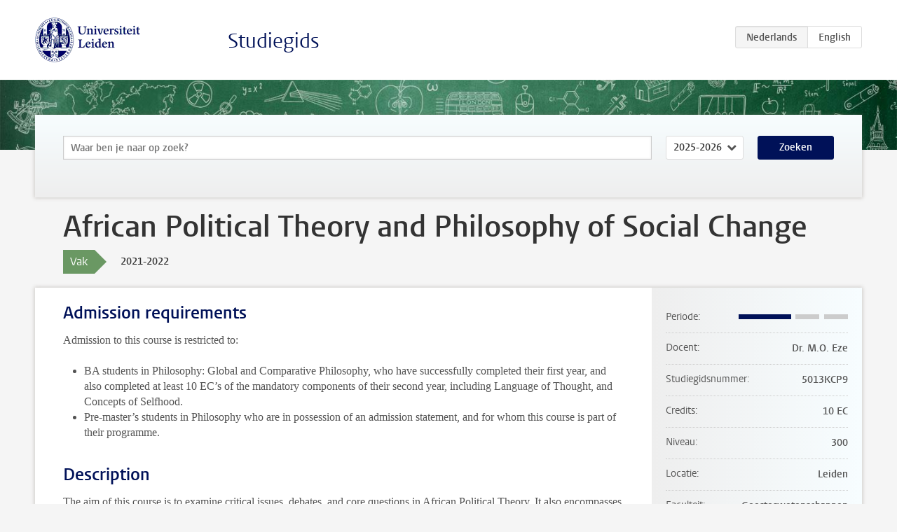

--- FILE ---
content_type: text/html; charset=UTF-8
request_url: https://www.studiegids.universiteitleiden.nl/courses/107263/african-political-theory-and-philosophy-of-social-change
body_size: 4715
content:
<!DOCTYPE html>
<html lang="nl">
<head>
    <meta charset="utf-8">
    <meta name="viewport" content="width=device-width, initial-scale=1, maximum-scale=1">
    <meta http-equiv="X-UA-Compatible" content="IE=edge" />
    <title>African Political Theory and Philosophy of Social Change, 2021-2022 - Studiegids - Universiteit Leiden</title>

    <!-- icons -->
    <link rel="shortcut icon" href="https://www.universiteitleiden.nl/design-1.0/assets/icons/favicon.ico" />
    <link rel="icon" type="image/png" sizes="32x32" href="https://www.universiteitleiden.nl/design-1.0/assets/icons/icon-32px.png" />
    <link rel="icon" type="image/png" sizes="96x96" href="https://www.universiteitleiden.nl/design-1.0/assets/icons/icon-96px.png" />
    <link rel="icon" type="image/png" sizes="195x195" href="https://www.universiteitleiden.nl/design-1.0/assets/icons/icon-195px.png" />

    <link rel="apple-touch-icon" href="https://www.universiteitleiden.nl/design-1.0/assets/icons/icon-120px.png" /> <!-- iPhone retina -->
    <link rel="apple-touch-icon" sizes="180x180" href="https://www.universiteitleiden.nl/design-1.0/assets/icons/icon-180px.png" /> <!-- iPhone 6 plus -->
    <link rel="apple-touch-icon" sizes="152x152" href="https://www.universiteitleiden.nl/design-1.0/assets/icons/icon-152px.png" /> <!-- iPad retina -->
    <link rel="apple-touch-icon" sizes="167x167" href="https://www.universiteitleiden.nl/design-1.0/assets/icons/icon-167px.png" /> <!-- iPad pro -->

    <link rel="stylesheet" href="https://www.universiteitleiden.nl/design-1.0/css/ul2common/screen.css">
    <link rel="stylesheet" href="/css/screen.css" />
</head>
<body class="prospectus course">
<script> document.body.className += ' js'; </script>


<div class="header-container">
    <header class="wrapper clearfix">
        <p class="logo">
            <a href="https://www.studiegids.universiteitleiden.nl">
                <img width="151" height="64" src="https://www.universiteitleiden.nl/design-1.0/assets/images/zegel.png" alt="Universiteit Leiden"/>
            </a>
        </p>
        <p class="site-name"><a href="https://www.studiegids.universiteitleiden.nl">Studiegids</a></p>
        <div class="language-btn-group">
                        <span class="btn active">
                <abbr title="Nederlands">nl</abbr>
            </span>
                                <a href="https://www.studiegids.universiteitleiden.nl/en/courses/107263/african-political-theory-and-philosophy-of-social-change" class="btn">
                <abbr title="English">en</abbr>
            </a>
            </div>    </header>
</div>

<div class="hero" data-bgset="/img/hero-435w.jpg 435w, /img/hero-786w.jpg 786w, /img/hero-1440w.jpg 1440w, /img/hero-2200w.jpg 2200w"></div>


    <div class="search-container">
    <form action="https://www.studiegids.universiteitleiden.nl/search" class="search-form wrapper">
        <input type="hidden" name="for" value="courses" />
        <div class="search">
            <!-- <label class="select">
    <span>Zoek naar</span>
    <select name="for">
                    <option value="courses">Vakken</option>
                    <option value="programmes">Opleidingen</option>
            </select>
</label> -->
            <label class="keywords no-label">
    <span>Keywords</span>
    <input type="search" name="q" value="" placeholder="Waar ben je naar op zoek?" autofocus autocomplete="off"/>
</label>            <label class="select no-label">
    <span>Academic year</span>
    <select name="edition">
                    <option>2026-2027</option>
                    <option selected>2025-2026</option>
                    <option>2024-2025</option>
                    <option>2023-2024</option>
                    <option>2022-2023</option>
                    <option>2021-2022</option>
                    <option>2020-2021</option>
                    <option>2019-2020</option>
                    <option>2018-2019</option>
                    <option>2017-2018</option>
                    <option>2016-2017</option>
                    <option>2015-2016</option>
                    <option>2014-2015</option>
                    <option>2013-2014</option>
                    <option>2012-2013</option>
                    <option>2011-2012</option>
                    <option>2010-2011</option>
            </select>
</label>            <button type="submit">Zoeken</button>        </div>
    </form>
</div>



    <div class="main-container">
        <div class="wrapper summary">
            <article class="content">
                <h1>African Political Theory and Philosophy of Social Change</h1>
                <div class="meta">
                    <div class="entity">
                        <span><b>Vak</b></span>
                    </div>
                    <div class="edition">
                        <span>2021-2022</span>
                    </div>
                                    </div>
            </article>
        </div>
        <div class="wrapper main clearfix">

            <article class="content">
                <h2>Admission requirements</h2>

<p>Admission to this course is restricted to:</p>

<ul>
<li><p>BA students in Philosophy: Global and Comparative Philosophy, who have successfully completed their first year, and also completed at least 10 EC’s of the mandatory components of their second year, including Language of Thought, and Concepts of Selfhood.</p></li>
<li><p>Pre-master’s students in Philosophy who are in possession of an admission statement, and for whom this course is part of their programme.</p></li>
</ul>


<h2>Description</h2>

<p>The aim of this course is to examine critical issues, debates, and core questions in African Political Theory. It also encompasses two thematic approaches viz.: the classical and modern traditions of African political theories.</p>

<p>The classical approach deals with political thoughts and ideals as expressed and practiced within indigenous African political systems. We will examine the representation of these theories over time and how they continue to influence state formation, nation-building, democratization, and identity formation in contemporary Africa. Taking a leap into African political history, how were these theories become reflective in the sociopolitical and cultural narratives of the time? To what extent were they successful in molding social change and cohesion in these indigenous societies? For example, we will examine how the infusion of the indigenous African political system of thought with Sufism became critical for political cohesion that decisively thwarted slave raiding in some parts of Africa during the Trans-Atlantic Slave trade. Since modern African political theory draws mostly from the indigenous systems of thoughts, we will also examine subthemes like consensus, palaver (politics of anger), communitarianism, and individualism as constitutive of this classical modality of thought.</p>

<p>The second section of the course examines the main trends in modern African political theory. We will explore a diverse range of themes that have emerged as responses to the challenges of state formation, social change, tribalism, and democratic challenges in the newly independent African States.</p>

<p>In discussing both the classical and modern theories of thought, the following questions form our background for reflection: How were these theories framed? What are the emergent epistemic questions as it concerns methodology, contingency, and universalism? Would there be similarities between African and Western political theories? In what ways, one might ask, are these themes and conversations relevant to contemporary African (and non-African) political culture? In what ways have they shaped contemporary African political culture as an epistemic location of rupture, revolt, and refusal? Could these themes be universalized, or are they solely contingent on the African experience?</p>


<h2>Course objectives</h2>

<p>The aim of this course is to examine critical issues, debates, and core questions in African Political Theory.</p>

<p>Students who successfully complete the course will have a good understanding of:</p>

<ul>
<li>how African political theories shape and continue to impact contemporary African politics, culture, state formation, and social change.</li>
</ul>

<p>Students who successfully complete the course will be able to:</p>

<ul>
<li><p>develop critical assessments on crucial questions, issues, and debates on African political theory;</p></li>
<li><p>make informed evaluations on the relationship, continuities, and discontinuities among different intellectual traditions constitutive of African political theory;</p></li>
<li><p>seek and develop relationships between African and Western political theories and critically engage with these theories in tandem with those emerging from the Western tradition;</p></li>
<li><p>learn, improve, and develop critical writing and presentation skills in good academic English;</p></li>
<li><p>acquire the ability to write and deliver conference papers through learned practice in class.</p></li>
</ul>


<h2>Timetable</h2>

<p>The timetables are available through <a href="https://rooster.universiteitleiden.nl/schedule">MyTimetable</a>.</p>


<h2>Mode of instruction</h2>

<ul>
<li>Seminars</li>
</ul>


<h2>Assessment method</h2>

<h3>Assessment</h3>

<ul>
<li><p>Midterm essay, 800-1200 words (30%)</p></li>
<li><p>Final essay, 800-1200 words (30%)</p></li>
<li><p>Presentation (30%)</p></li>
<li><p>Participation (10%)</p></li>
</ul>

<p>Attendance is compulsory for all students. Missing one class is OK (but send me an email), missing two may be possible in exceptional circumstances but, missing three means ‘you are out’ of the course. Preparation for class is as critical as active participation. Non-participation counts as non-attendance for the seminar.</p>

<p>Students are expected to take an active part in the discussions. All are required to read the “core” text for each class. These readings will constitute the basis for the seminar. Supplementary readings will be offered in addition to the core readings of the day. These supplementary readings are for general knowledge and not compulsory.</p>

<h3>Weighting</h3>

<p>The final mark for the course is established by determination of the weighted average of several subtests (see above).</p>

<h3>Resit</h3>

<p>The resit consists of the final research paper (60%). The remainder of the course grade will be determined by the other weighted components. The grades for participation and presentations remain in place.<br>
Students who have obtained a satisfactory grade for the first examination cannot take the resit.</p>

<h3>Inspection and feedback</h3>

<p>How and when an exam review will take place will be disclosed together with the publication of the exam results at the latest. If a student requests a review within 30 days after publication of the exam results, an exam review will have to be organized.</p>


<h2>Reading list</h2>

<ul>
<li>A full syllabus will be provided via Brightspace.</li>
</ul>


<h2>Registration</h2>

<p>Enrolment through uSis for this course is not possible. Students are requested to submit their preferences for the third-year electives by means of an online registration form. They will receive the instruction and online registration form by email (uMail account); in June for courses scheduled in semester 1, and in December for courses scheduled in semester 2. Registration in uSis will be taken care of by the Education Administration Office.</p>

<h3>Registration <em>Studeren à la carte</em> and <em>Contractonderwijs</em></h3>

<p>Not applicable.</p>


<h2>Contact</h2>

<ul>
<li><p>For substantive questions, contact the lecturer listed in the information bar at the right hand side of the page.</p></li>
<li><p>For questions about enrolment, admission, etc., contact the Education Administration Office <a href="https://www.organisatiegids.universiteitleiden.nl/en/faculties-and-institutes/humanities/faculty-office/student-affairs/education-administration-offices/huizinga-education-administration-office">Huizinga</a></p></li>
</ul>


<h2>Remarks</h2>

<p>Not applicable.</p>

            </article>

            <aside>
                <dl>
                    <dt>Periode</dt>
                    <dd class="has-block-lines"><div class="block-lines"><span class="block block-1 block-on"></span><span class="block block-2 block-on"></span><span class="block block-3 block-off"></span><span class="block block-4 block-off"></span></div></dd>
                                            <dt>Docent</dt>
                                                    <dd>Dr. M.O. Eze</dd>
                                                                                    <dt>Studiegidsnummer</dt>
                    <dd>5013KCP9</dd>
                                                            <dt>Credits</dt>
                    <dd>10 EC</dd>
                                                            <dt>Niveau</dt>
                    <dd>300</dd>
                                                            <dt>Locatie</dt>
                    <dd>Leiden</dd>
                                                                                <dt>Faculteit</dt>
                    <dd>Geesteswetenschappen</dd>
                                                            <dt>Brightspace</dt>
                    <dd>Ja</dd>
                                    </dl>

                                    <h2>Maakt deel uit van</h2>
                    <ul class="link-list">
                                                    <li>
                                <a href="https://www.studiegids.universiteitleiden.nl/studies/8765/ma-philosophy-pre-master">
                                    <strong>MA Philosophy: Pre-master</strong>
                                    <span class="meta">Pre-Master</span>
                                </a>
                            </li>
                                                    <li>
                                <a href="https://www.studiegids.universiteitleiden.nl/studies/8662/philosophy-global-and-comparative-perspectives">
                                    <strong>Philosophy: Global and Comparative Perspectives</strong>
                                    <span class="meta">Bachelor</span>
                                </a>
                            </li>
                                            </ul>
                
                
                                <h2>Beschikbaar als</h2>
                <dl>
                                            <dt>A-la-Carte en Aanschuifonderwijs</dt>
                        <dd>Nee</dd>
                                            <dt>Avondonderwijs</dt>
                        <dd>Nee</dd>
                                            <dt>Contractonderwijs</dt>
                        <dd>Nee</dd>
                                            <dt>Exchange / Study Abroad</dt>
                        <dd>Nee</dd>
                                            <dt>Honours Class</dt>
                        <dd>Nee</dd>
                                            <dt>Keuzevak</dt>
                        <dd>Nee</dd>
                                    </dl>
                
                                    <h2>Studielast (280u)</h2>
                    <dl>
                                                    <dt class="depth-0">Colleges</dt>
                            <dd class="depth-0">
                                                                    39u
                                                            </dd>
                                                    <dt class="depth-1">Hoorcollege</dt>
                            <dd class="depth-1">
                                                                    0u
                                                            </dd>
                                                    <dt class="depth-1">Werkcollege</dt>
                            <dd class="depth-1">
                                                                    39u
                                                            </dd>
                                                    <dt class="depth-0">Practica</dt>
                            <dd class="depth-0">
                                                                    0u
                                                            </dd>
                                                    <dt class="depth-0">Studiebegeleiding</dt>
                            <dd class="depth-0">
                                                                    0u
                                                            </dd>
                                                    <dt class="depth-0">Toetsing</dt>
                            <dd class="depth-0">
                                                                    100u
                                                            </dd>
                                                    <dt class="depth-1">Paper</dt>
                            <dd class="depth-1">
                                                                    100u
                                                            </dd>
                                                    <dt class="depth-1">(Schriftelijk) Tentamen</dt>
                            <dd class="depth-1">
                                                                    0u
                                                            </dd>
                                                    <dt class="depth-1">Overige toetsvormen</dt>
                            <dd class="depth-1">
                                                                    0u
                                                            </dd>
                                                    <dt class="depth-0">Zelfstudie</dt>
                            <dd class="depth-0">
                                                                    141u
                                                            </dd>
                                                    <dt class="depth-0">Overig</dt>
                            <dd class="depth-0">
                                                                    0u
                                                            </dd>
                                            </dl>
                            </aside>

        </div>
    </div>


<div class="footer-container">
    <footer class="wrapper">
        <p><a href="https://www.student.universiteitleiden.nl/">Studentenwebsite</a> — <a href="https://www.organisatiegids.universiteitleiden.nl/reglementen/algemeen/privacyverklaringen">Privacy</a> — <a href="/contact">Contact</a></p>

    </footer>
</div>

<script async defer src="/js/ul2.js" data-main="/js/ul2common/main.js"></script>
<script async defer src="/js/prospectus.js"></script>

    <script async src="https://www.googletagmanager.com/gtag/js?id=UA-874564-27"></script>
    <script>
        window.dataLayer = window.dataLayer || [];
        function gtag(){dataLayer.push(arguments);}
        gtag('js', new Date());
        gtag('config', 'UA-874564-27', {'anonymize_ip':true});
    </script>

</body>
</html>
